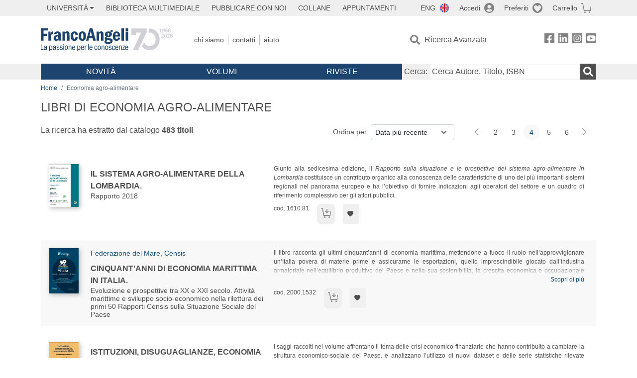

--- FILE ---
content_type: text/html; charset=utf-8
request_url: https://www.francoangeli.it/libri-elenco?Pg=4&Ord=DataDesc&Ar=B07
body_size: 18642
content:

<!DOCTYPE html>
<html lang="it">
<head>



    <!--
     //Inizializzazione variabile di sistema
     //Gestione CookieManClient
     -->

    <!-- Google Tag Manager -->
    <script>
        (function (w, d, s, l, i) {
            w[l] = w[l] || []; w[l].push({
                'gtm.start':
                    new Date().getTime(), event: 'gtm.js'
            }); var f = d.getElementsByTagName(s)[0],
                j = d.createElement(s), dl = l != 'dataLayer' ? '&l=' + l : ''; j.async = true; j.src =
                    'https://www.googletagmanager.com/gtm.js?id=' + i + dl; f.parentNode.insertBefore(j, f);
        })(window, document, 'script', 'dataLayer', 'GTM-MSTLCM6');</script>
    <!-- End Google Tag Manager -->
    <!--Facebook Pixel-->
    <!--End facebook Pixel -->
    <meta charset="UTF-8">
    <meta name="viewport" content="width=device-width, initial-scale=1, shrink-to-fit=no">
    <!--
        <meta name="twitter:card" content="summary" />
        <meta name="twitter:site" content="@AngeliEdizioni" />
        -->


    <meta property="og:locale" content="it_IT" />
    <meta property="og:type" content="website" />
    <meta property="og:site_name" content="FrancoAngeli" />
    <meta http="Content-Language" content="it">


        <title>Libri di  Economia agro-alimentare</title>

        <meta name="description" />

    <meta name="url" property="og:url" content="https://www.francoangeli.it/libri-elenco?Pg=4&amp;Ord=DataDesc&amp;Ar=B07" />




    <meta name="copyright" content="francoangeli.it, FrancoAngeli Editore, Edizioni FrancoAngeli, Franco Angeli" />

    <link rel="preconnect" href="https://fonts.gstatic.com">
    <link rel="stylesheet" href="https://fonts.googleapis.com/icon?family=Material+Icons">
    <script defer src="https://unpkg.com/htmx.org@1.5.0" integrity="sha384-oGA+prIp5Vchu6we2YkI51UtVzN9Jpx2Z7PnR1I78PnZlN8LkrCT4lqqqmDkyrvI" crossorigin="anonymous"></script>

    <link href="https://cdn.jsdelivr.net/npm/bootstrap@5.1.1/dist/css/bootstrap.min.css" rel="stylesheet" integrity="sha384-F3w7mX95PdgyTmZZMECAngseQB83DfGTowi0iMjiWaeVhAn4FJkqJByhZMI3AhiU" crossorigin="anonymous">
    <link rel="stylesheet" href="https://cdn.jsdelivr.net/npm/bootstrap-icons@1.11.3/font/bootstrap-icons.min.css">

    <link rel="stylesheet" href="/assets/vendor/owlcarousel2.3.4/assets/owl.carousel.min.css">


    <link href="https://cdn.jsdelivr.net/npm/select2@4.1.0-rc.0/dist/css/select2.min.css" rel="stylesheet" />


    <link rel="stylesheet" href="/assets/styles.css?v=x_TMoQ9gV0AXTW3z_8yWsHqGHoFJMFPMJLfnFGa06sY" />
    <link rel="stylesheet" href="/assets/navigation.css?v=j_6Yti_AyLZb8e605E-q5Gy7RsDRlqLNe2x_CKAqc4A" />

    <script src="/lib/jquery-3.6.0.min.js"></script>
    <script src="/lib/jquery-ui.min.js"></script>
    <script src="/lib/bootstrap.bundle.min.js"></script>
    <script src="/lib/select2.min.js"></script>
    <script src="/assets/vendor/owlcarousel2.3.4/owl.carousel.min.js"></script>


    
    
    

</head>
<body class="pagina-Libri-Elenco  ">
    <!-- Google Tag Manager (noscript) -->
    <noscript>
        <iframe src="https://www.googletagmanager.com/ns.html?id=GTM-MSTLCM6"
                height="0" width="0" style="display:none;visibility:hidden"></iframe>
    </noscript>
    <!-- End Google Tag Manager (noscript) -->
    <div id="shadowlayer" class=""></div>


    <header class="container-full">
        <div class="menu-wrapper">
            <div class="top">
                <div class="visually-hidden-focusable">
                    <ul>
                        <li><a href="#anchor-menu-content" class="visually-hidden-focusable">Menu</a></li>
                        <li><a href="#anchor-main-content" class="visually-hidden-focusable">Main content</a></li>
                        <li><a href="#anchor-footer-content" class="visually-hidden-focusable">Footer</a></li>
                    </ul>
                </div>
            </div>
            <div class="middle"></div>
            <div class="bottom"></div>
        </div>
        <section class="container menu" id="main-menu">
            <nav class="mobile" data-role="mobile">
                    <a class="ico margin i-flag-eng no-hover" href="/SetLanguage?culture=en&returnUrl=%2Flibri-elenco%3FPg%3D4%26Ord%3DDataDesc%26Ar%3DB07"
                       role="button" tabindex="0" aria-label="Lingua inglese"></a>

                <div class="ico i-info open-menu" data-menu="info" role="button" tabindex="0" aria-label="Info" aria-controls="info" aria-expanded="false"></div>

                    <a href="/Account/Login" class="ico i-account" data-location="/Account/Login" role="button" tabindex="0" aria-label="Login"></a>
                <a href="/Wishlist" class="ico i-preferiti " role="button" tabindex="0" aria-label="Preferiti"></a>
                <a href="/carrello/carrello" class="ico i-carrello " role="button" tabindex="0" aria-label="Carrello"></a>
                <div class="ico i-menu open-menu" data-menu="mobile" role="button" tabindex="0" aria-label="Menu" aria-haspopup="true" aria-expanded="false"></div>
            </nav>

            <nav class="topleft" data-role="topleft" id="mobile-menu-wrapper" aria-hidden="false">
                <div class="dropdown menu-item submenu">
                    <button class="btn btn-dropdown dropdown-toggle gray2 whiteOnFocus" type="button" id="dropdownMenuButton" data-bs-toggle="dropdown" aria-haspopup="true" aria-expanded="false">
                        <span id="dropdownUnivLink"> Università</span>
                    </button>
                    <div class="dropdown-menu" aria-labelledby="dropdownMenuButton">
                        <div class="link-list-wrapper">
                            <ul class="link-list">
                                <li><a class="dropdown-item list-item menu-item gray2 whiteOnFocus" href="/AreaUniversitaria/ServiziPerDocenti"><span>Docenti</span></a></li>
                                <li><a class="dropdown-item list-item menu-item gray2 whiteOnFocus" href="/AreaUniversitaria/ServiziPerStudenti"><span>Studenti</span></a></li>
                            </ul>
                        </div>
                    </div>
                </div>

                <a href="/multimedia" class="btn menu-item gray2"> Biblioteca Multimediale</a>
                <a href="/autori/16" class="btn menu-item gray2">Pubblicare con Noi</a>
                <a href="/collane" class="btn menu-item gray2">Collane</a>
                <a href="/appuntamenti" class="btn menu-item gray2">Appuntamenti</a>
            </nav>

            <nav class="actions topright" data-role="topright">

                    <a class="menu-item ico margin i-flag-eng no-hover" href="/SetLanguage?culture=en&returnUrl=%2Flibri-elenco%3FPg%3D4%26Ord%3DDataDesc%26Ar%3DB07">ENG</a>

                    <a href="/Account/Login" class="menu-item login ico margin i-account gray2" data-location="/Account/Login">Accedi</a>

                <a id="iconaPreferiti" href="/Wishlist" class="menu-item ico margin i-preferiti gray2 ">Preferiti</a>
                <a id="iconaCarrello" href="/Carrello/Carrello" class="menu-item ico margin i-carrello gray2 ">Carrello</a>
            </nav>

            <nav class="branding" data-role="branding">
                <a href="/" class="logo" aria-label="Home FrancoAngeli Editore"></a>
            </nav>

            <nav class="info" data-role="info">
                <a href="/chi-siamo" class="menu-item gray2">Chi Siamo</a>
                <a href="/contatti" class="menu-item gray2">Contatti</a>
                <a href="/aiuto/" class="menu-item gray2">Aiuto</a>
            </nav>

            <nav class="search" data-role="search" id="mobile-menu-wrapper" aria-hidden="false">
                <a href="/ricerca-avanzata" class="menu-item ico-pre margin i-ricerca ricerca-avanzata ">Ricerca Avanzata</a>
            </nav>

            <nav class="social" data-role="social">
                <a href="/Facebook" class="menu-item ico i-fb filter" aria-label="FrancoAngeli su Facebook"></a>
                <a href="/Linkedin" class="menu-item ico i-ln filter" aria-label="FrancoAngeli su Linkedin" target="blank"></a>
                <a href="https://www.instagram.com/edizionifrancoangeli" class="menu-item ico  i-in filter" aria-label="FrancoAngeli su Instagram" target="blank"></a>
                <a href="https://www.youtube.com/channel/UC_bT337D8dxHFVPCbb1Yl4g" class="menu-item ico  i-yt filter" aria-label="FrancoAngeli su YouTube" target="blank"></a>
            </nav>

            <div id="anchor-menu-content" class="visually-hidden">Menu</div>


            
<nav class="main" data-role="main" id="mobile-menu-wrapper" aria-hidden="false">
    <button class="btn whiteOnFocusMenu menu-item megamenu d-lg-flex" type="button" id="dropdownMenuButtonNovita" data-bs-toggle="dropdown" aria-haspopup="true" aria-expanded="false">
        <span class="menu-item megamenu-toggle">
            <i class="bi bi-chevron-down menu-icon-down d-block d-lg-none d-none"></i>
            <i class="bi bi-chevron-right menu-icon-right d-block d-lg-none"></i>
            Novità
        </span>
    </button>
    <div class="dropdown-menu row w-100 fs-7" aria-labelledby="dropdownMenuButtonNovita">
        <div class="row">
            <div class="col-12 col-lg-8 link-list-wrapper mobile-only-menu">
                <p class="text-start fw-bold text-uppercase">Novità in Libreria</p>
                <div class="row">
                    <div class="col-12 col-lg-6 d-flex flex-column align-items-start">
                        <ul class="link-list">
                                <li><a href="/Novita?cat=E" class="menu-item mega-item gray2 text-uppercase" aria-label="Antropologia">Antropologia</a></li>
                                <li><a href="/Novita?cat=A" class="menu-item mega-item gray2 text-uppercase" aria-label="Architettura, design, arte, territorio">Architettura, design, arte, territorio</a></li>
                                <li><a href="/Novita?cat=F" class="menu-item mega-item gray2 text-uppercase" aria-label="Comunicazione e media">Comunicazione e media</a></li>
                                <li><a href="/Novita?cat=D" class="menu-item mega-item gray2 text-uppercase" aria-label="Didattica, scienze della formazione">Didattica, scienze della formazione</a></li>
                                <li><a href="/Novita?cat=B" class="menu-item mega-item gray2 text-uppercase" aria-label="Economia, economia aziendale">Economia, economia aziendale</a></li>
                                <li><a href="/Novita?cat=H" class="menu-item mega-item gray2 text-uppercase" aria-label="Efficacia personale, carriere, lavoro">Efficacia personale, carriere, lavoro</a></li>
                                <li><a href="/Novita?cat=C" class="menu-item mega-item gray2 text-uppercase" aria-label="Filosofia, letteratura, linguistica, storia">Filosofia, letteratura, linguistica, storia</a></li>
                                <li><a href="/Novita?cat=I" class="menu-item mega-item gray2 text-uppercase" aria-label="Informatica, ingegneria">Informatica, ingegneria</a></li>
                        </ul>
                    </div>
                    <div class="col-12 col-lg-6 d-flex flex-column align-items-start">
                        <ul class="link-list">
                                    <li><a href="/Novita?cat=M" class="menu-item mega-item gray2 text-uppercase" aria-label="Management, finanza, marketing, operations, HR">Management, finanza, marketing, operations, HR</a></li>
                                    <li><a href="/Novita?cat=K" class="menu-item mega-item gray2 text-uppercase" aria-label="Medicina, sanit&#xE0;">Medicina, sanit&#xE0;</a></li>
                                    <li><a href="/Novita?cat=Q" class="menu-item mega-item gray2 text-uppercase" aria-label="Politica, diritto">Politica, diritto</a></li>
                                    <li><a href="/Novita?cat=R" class="menu-item mega-item gray2 text-uppercase" aria-label="Politiche e servizi sociali">Politiche e servizi sociali</a></li>
                                    <li><a href="/Novita?cat=P" class="menu-item mega-item gray2 text-uppercase" aria-label="Psicologia e psicoterapia: teorie e tecniche">Psicologia e psicoterapia: teorie e tecniche</a></li>
                                    <li><a href="/Novita?cat=V" class="menu-item mega-item gray2 text-uppercase" aria-label="Psicologia, benessere, autoaiuto">Psicologia, benessere, autoaiuto</a></li>
                                    <li><a href="/Novita?cat=L" class="menu-item mega-item gray2 text-uppercase" aria-label="Scienze">Scienze</a></li>
                                    <li><a href="/Novita?cat=T" class="menu-item mega-item gray2 text-uppercase" aria-label="Sociologia">Sociologia</a></li>
                        </ul>
                    </div>
                </div>

            </div>
            <div class="col-12 col-lg-4 border-start mobile-only-menu">
                <p class="text-start fw-bold text-uppercase">Le Riviste: Ultime Uscite</p>
                        <div class="accordion accordion-flush" aria-label="Argomento rivista Economia">
                            <div class="col d-flex flex-column align-items-start">
                                <span class="menu-acc-toggle chv menu-item gray2 text-uppercase" role="button" tabindex="0" aria-controls="listRiviste-Economia" aria-expanded="false">Economia</span>
                                <div class="menu-acc-content" id="listRiviste-Economia">
                                    <ul class="link-list">
                                            <li><a href="/riviste/sommario/10" class="menu-item gray2" aria-label="ECONOMICS AND POLICY OF ENERGY AND THE ENVIRONMENT">ECONOMICS AND POLICY OF ENERGY AND THE ENVIRONMENT</a></li>
                                            <li><a href="/riviste/sommario/14" class="menu-item gray2" aria-label="ECONOMIA E SOCIET&#xC0; REGIONALE ">ECONOMIA E SOCIET&#xC0; REGIONALE </a></li>
                                            <li><a href="/riviste/sommario/121" class="menu-item gray2" aria-label="HISTORY OF ECONOMIC THOUGHT AND POLICY">HISTORY OF ECONOMIC THOUGHT AND POLICY</a></li>
                                            <li><a href="/riviste/sommario/163" class="menu-item gray2" aria-label="FINANCIAL REPORTING">FINANCIAL REPORTING</a></li>
                                            <li><a href="/riviste/sommario/212" class="menu-item gray2" aria-label="CORPORATE GOVERNANCE AND RESEARCH &amp; DEVELOPMENT STUDIES">CORPORATE GOVERNANCE AND RESEARCH &amp; DEVELOPMENT STUDIES</a></li>
                                            <li><a href="/riviste/sommario/214" class="menu-item gray2" aria-label="Economia agro-alimentare">Economia agro-alimentare</a></li>
                                            <li><a href="/riviste/sommario/228" class="menu-item gray2" aria-label="RIVISTA DI STUDI SULLA SOSTENIBILITA&#x27;">RIVISTA DI STUDI SULLA SOSTENIBILITA&#x27;</a></li>
                                            <li><a href="/riviste/sommario/228" class="menu-item gray2" aria-label="RIVISTA DI STUDI SULLA SOSTENIBILITA&#x27;">RIVISTA DI STUDI SULLA SOSTENIBILITA&#x27;</a></li>
                                    </ul>
                                </div>
                            </div>
                        </div>
                        <div class="accordion accordion-flush" aria-label="Argomento rivista Psicologia e Psicoterapia">
                            <div class="col d-flex flex-column align-items-start">
                                <span class="menu-acc-toggle chv menu-item gray2 text-uppercase" role="button" tabindex="0" aria-controls="listRiviste-Psicologia e Psicoterapia" aria-expanded="false">Psicologia e Psicoterapia</span>
                                <div class="menu-acc-content" id="listRiviste-Psicologia e Psicoterapia">
                                    <ul class="link-list">
                                            <li><a href="/riviste/sommario/231" class="menu-item gray2" aria-label="PSICOLOGIA DI COMUNITA&#x27;">PSICOLOGIA DI COMUNITA&#x27;</a></li>
                                            <li><a href="/riviste/sommario/213" class="menu-item gray2" aria-label="QUADERNI DI PSICOTERAPIA COGNITIVA">QUADERNI DI PSICOTERAPIA COGNITIVA</a></li>
                                            <li><a href="/riviste/sommario/195" class="menu-item gray2" aria-label="PSICOTERAPIA PSICOANALITICA">PSICOTERAPIA PSICOANALITICA</a></li>
                                            <li><a href="/riviste/sommario/227" class="menu-item gray2" aria-label="QUADERNI DI GESTALT">QUADERNI DI GESTALT</a></li>
                                            <li><a href="/riviste/sommario/22" class="menu-item gray2" aria-label="INTERAZIONI">INTERAZIONI</a></li>
                                            <li><a href="/riviste/sommario/34" class="menu-item gray2" aria-label="PSICOTERAPIA E SCIENZE UMANE">PSICOTERAPIA E SCIENZE UMANE</a></li>
                                            <li><a href="/riviste/sommario/106" class="menu-item gray2" aria-label="RIVISTA SPERIMENTALE DI FRENIATRIA">RIVISTA SPERIMENTALE DI FRENIATRIA</a></li>
                                    </ul>
                                </div>
                            </div>
                        </div>
                        <div class="accordion accordion-flush" aria-label="Argomento rivista Sociologia">
                            <div class="col d-flex flex-column align-items-start">
                                <span class="menu-acc-toggle chv menu-item gray2 text-uppercase" role="button" tabindex="0" aria-controls="listRiviste-Sociologia" aria-expanded="false">Sociologia</span>
                                <div class="menu-acc-content" id="listRiviste-Sociologia">
                                    <ul class="link-list">
                                            <li><a href="/riviste/sommario/107" class="menu-item gray2" aria-label="SALUTE E SOCIET&#xC0;">SALUTE E SOCIET&#xC0;</a></li>
                                            <li><a href="/riviste/sommario/109" class="menu-item gray2" aria-label="RIV Rassegna Italiana di Valutazione">RIV Rassegna Italiana di Valutazione</a></li>
                                            <li><a href="/riviste/sommario/149" class="menu-item gray2" aria-label="MONDI MIGRANTI">MONDI MIGRANTI</a></li>
                                            <li><a href="/riviste/sommario/73" class="menu-item gray2" aria-label="STUDI ORGANIZZATIVI ">STUDI ORGANIZZATIVI </a></li>
                                    </ul>
                                </div>
                            </div>
                        </div>
                        <div class="accordion accordion-flush" aria-label="Argomento rivista Scienze del territorio">
                            <div class="col d-flex flex-column align-items-start">
                                <span class="menu-acc-toggle chv menu-item gray2 text-uppercase" role="button" tabindex="0" aria-controls="listRiviste-Scienze del territorio" aria-expanded="false">Scienze del territorio</span>
                                <div class="menu-acc-content" id="listRiviste-Scienze del territorio">
                                    <ul class="link-list">
                                            <li><a href="/riviste/sommario/188" class="menu-item gray2" aria-label="CRIOS">CRIOS</a></li>
                                            <li><a href="/riviste/sommario/217" class="menu-item gray2" aria-label="RIVISTA GEOGRAFICA ITALIANA">RIVISTA GEOGRAFICA ITALIANA</a></li>
                                            <li><a href="/riviste/sommario/224" class="menu-item gray2" aria-label="RIVISTA ITALIANA DI ACUSTICA">RIVISTA ITALIANA DI ACUSTICA</a></li>
                                    </ul>
                                </div>
                            </div>
                        </div>
                        <div class="accordion accordion-flush" aria-label="Argomento rivista Politica, diritto">
                            <div class="col d-flex flex-column align-items-start">
                                <span class="menu-acc-toggle chv menu-item gray2 text-uppercase" role="button" tabindex="0" aria-controls="listRiviste-Politica, diritto" aria-expanded="false">Politica, diritto</span>
                                <div class="menu-acc-content" id="listRiviste-Politica, diritto">
                                    <ul class="link-list">
                                            <li><a href="/riviste/sommario/165" class="menu-item gray2" aria-label="CITTADINANZA EUROPEA (LA)">CITTADINANZA EUROPEA (LA)</a></li>
                                            <li><a href="/riviste/sommario/116" class="menu-item gray2" aria-label="DEMOCRAZIA E DIRITTO">DEMOCRAZIA E DIRITTO</a></li>
                                    </ul>
                                </div>
                            </div>
                        </div>
                        <div class="accordion accordion-flush" aria-label="Argomento rivista Scienze della formazione">
                            <div class="col d-flex flex-column align-items-start">
                                <span class="menu-acc-toggle chv menu-item gray2 text-uppercase" role="button" tabindex="0" aria-controls="listRiviste-Scienze della formazione" aria-expanded="false">Scienze della formazione</span>
                                <div class="menu-acc-content" id="listRiviste-Scienze della formazione">
                                    <ul class="link-list">
                                            <li><a href="/riviste/sommario/191" class="menu-item gray2" aria-label="EDUCATION SCIENCES AND  SOCIETY">EDUCATION SCIENCES AND  SOCIETY</a></li>
                                            <li><a href="/riviste/sommario/215" class="menu-item gray2" aria-label="EXCELLENCE AND INNOVATION IN LEARNING AND TEACHING">EXCELLENCE AND INNOVATION IN LEARNING AND TEACHING</a></li>
                                            <li><a href="/riviste/sommario/234" class="menu-item gray2" aria-label="QUADERNI DI DIDATTICA DELLA SCRITTURA">QUADERNI DI DIDATTICA DELLA SCRITTURA</a></li>
                                    </ul>
                                </div>
                            </div>
                        </div>
                        <div class="accordion accordion-flush" aria-label="Argomento rivista Storia">
                            <div class="col d-flex flex-column align-items-start">
                                <span class="menu-acc-toggle chv menu-item gray2 text-uppercase" role="button" tabindex="0" aria-controls="listRiviste-Storia" aria-expanded="false">Storia</span>
                                <div class="menu-acc-content" id="listRiviste-Storia">
                                    <ul class="link-list">
                                            <li><a href="/riviste/sommario/164" class="menu-item gray2" aria-label="ITALIA CONTEMPORANEA">ITALIA CONTEMPORANEA</a></li>
                                            <li><a href="/riviste/sommario/50" class="menu-item gray2" aria-label="SOCIET&#xC0; E STORIA ">SOCIET&#xC0; E STORIA </a></li>
                                    </ul>
                                </div>
                            </div>
                        </div>
                        <div class="accordion accordion-flush" aria-label="Argomento rivista Filosofia">
                            <div class="col d-flex flex-column align-items-start">
                                <span class="menu-acc-toggle chv menu-item gray2 text-uppercase" role="button" tabindex="0" aria-controls="listRiviste-Filosofia" aria-expanded="false">Filosofia</span>
                                <div class="menu-acc-content" id="listRiviste-Filosofia">
                                    <ul class="link-list">
                                            <li><a href="/riviste/sommario/71" class="menu-item gray2" aria-label="SOCIET&#xC0; DEGLI INDIVIDUI (LA)">SOCIET&#xC0; DEGLI INDIVIDUI (LA)</a></li>
                                    </ul>
                                </div>
                            </div>
                        </div>
            </div>
        </div>
        <p class="mega-footer">Per restare informati sulle nostre novità e le ultime uscite delle nostre riviste, iscriviti alle nostre <a href="/Informatemi"><strong>Newsletter</strong></a></p>
    </div>

    <button class="btn whiteOnFocusMenu menu-item megamenu" type="button" id="dropdownMenuButtonVolumi" data-bs-toggle="dropdown" aria-haspopup="true" aria-expanded="false">
        <span class="menu-item megamenu-toggle">
            <i class="bi bi-chevron-down menu-icon-down d-block d-lg-none d-none"></i>
            <i class="bi bi-chevron-right menu-icon-right d-block d-lg-none"></i>
            Volumi
        </span>
    </button>
    <div class="dropdown-menu row fs-7 text-uppercase" aria-labelledby="dropdownMenuButtonVolumi">
        <div class="link-list-wrapper">
            <ul class="link-list">
                        <li><a href="/Volumi?cat=E" class="menu-item mega-item gray2" aria-label="Antropologia">Antropologia</a></li>
                        <li><a href="/Volumi?cat=A" class="menu-item mega-item gray2" aria-label="Architettura, design, arte, territorio">Architettura, design, arte, territorio</a></li>
                        <li><a href="/Volumi?cat=F" class="menu-item mega-item gray2" aria-label="Comunicazione e media">Comunicazione e media</a></li>
                        <li><a href="/Volumi?cat=D" class="menu-item mega-item gray2" aria-label="Didattica, scienze della formazione">Didattica, scienze della formazione</a></li>
                        <li><a href="/Volumi?cat=B" class="menu-item mega-item gray2" aria-label="Economia, economia aziendale">Economia, economia aziendale</a></li>
                        <li><a href="/Volumi?cat=H" class="menu-item mega-item gray2" aria-label="Efficacia personale, carriere, lavoro">Efficacia personale, carriere, lavoro</a></li>
                        <li><a href="/Volumi?cat=C" class="menu-item mega-item gray2" aria-label="Filosofia, letteratura, linguistica, storia">Filosofia, letteratura, linguistica, storia</a></li>
                        <li><a href="/Volumi?cat=I" class="menu-item mega-item gray2" aria-label="Informatica, ingegneria">Informatica, ingegneria</a></li>
                        <li><a href="/Volumi?cat=M" class="menu-item mega-item gray2" aria-label="Management, finanza, marketing, operations, HR">Management, finanza, marketing, operations, HR</a></li>
                        <li><a href="/Volumi?cat=K" class="menu-item mega-item gray2" aria-label="Medicina, sanit&#xE0;">Medicina, sanit&#xE0;</a></li>
                        <li><a href="/Volumi?cat=Q" class="menu-item mega-item gray2" aria-label="Politica, diritto">Politica, diritto</a></li>
                        <li><a href="/Volumi?cat=R" class="menu-item mega-item gray2" aria-label="Politiche e servizi sociali">Politiche e servizi sociali</a></li>
                        <li><a href="/Volumi?cat=P" class="menu-item mega-item gray2" aria-label="Psicologia e psicoterapia: teorie e tecniche">Psicologia e psicoterapia: teorie e tecniche</a></li>
                        <li><a href="/Volumi?cat=V" class="menu-item mega-item gray2" aria-label="Psicologia, benessere, autoaiuto">Psicologia, benessere, autoaiuto</a></li>
                        <li><a href="/Volumi?cat=L" class="menu-item mega-item gray2" aria-label="Scienze">Scienze</a></li>
                        <li><a href="/Volumi?cat=T" class="menu-item mega-item gray2" aria-label="Sociologia">Sociologia</a></li>
            </ul>
            <p class="mega-footer">Per restare informati sulle nostre novità e le ultime uscite delle nostre riviste, iscriviti alle nostre <a href="/Informatemi"><strong>Newsletter</strong></a></p>
        </div>
    </div>

    <button class="btn whiteOnFocusMenu menu-item megamenu" type="button" id="dropdownMenuButtonRiviste" data-bs-toggle="dropdown" aria-haspopup="true" aria-expanded="false">
        <span class="menu-item megamenu-toggle">
            <i class="bi bi-chevron-down menu-icon-down d-block d-lg-none d-none"></i>
            <i class="bi bi-chevron-right menu-icon-right d-block d-lg-none"></i>
            Riviste
        </span>
    </button>
    <div class="dropdown-menu row  fs-7 text-uppercase" aria-labelledby="dropdownMenuButtonRiviste">
        <div class="link-list-wrapper">
            <ul class="link-list">
                <li></><a href="/riviste/sommari" class="menu-item mega-item gray2" aria-label="Elenco Alfabetico">Elenco Alfabetico</a></li>
                <li><a href="/riviste/discipline" class="menu-item mega-item gray2" aria-label="Elenco per Disciplina">Elenco per Disciplina</a></li>
                <li><a href="/aiuto/13" class="menu-item mega-item gray2" aria-label="Servizi per Biblioteche ed Enti">Servizi per Biblioteche ed Enti</a></li>
                <li><a href="/aiuto/15" class="menu-item mega-item gray2" aria-label="Servizi per Atenei">Servizi per Atenei</a></li>
                <li><a href="/aiuto/5" class="menu-item mega-item gray2" aria-label="Servizi per Utenti Privati">Servizi per Utenti Privati </a></li>
                <li><a href="/aiuto/40" class="menu-item mega-item gray2" aria-label="Arretrati">Arretrati</a></li>
            </ul>
            <p class="mega-footer">Per restare informati sulle nostre novità e le ultime uscite delle nostre riviste, iscriviti alle nostre <a href="/Informatemi"><strong>Newsletter</strong></a></p>
        </div>
    </div>
</nav>

<nav class="searchbox" data-role="searchbox">
    <form method="get" action="/Risultati">
        <div style="align-self:center;" class="m-1">
            <label for="input-search">Cerca:</label>
        </div>

        <input type="text" name="Ta" id="input-search" class="searchbox-input" aria-label="Cerca Autore, Titolo, ISBN" placeholder="Cerca Autore, Titolo, ISBN" autocomplete="off" />
        <button type="submit" class="ico i-ricerca ricerca" aria-label="Ricerca"></button>
    </form>

    <div class="risultato"></div>
</nav>


            <nav class="account" data-role="account">
                <a href="/account" class="menu-item" aria-label="I miei dati">I miei dati</a>
                <a href="/account/recapiti" class="menu-item" aria-label="Indirizzi">Indirizzi</a>
                <a href="/account/newsletter" class="menu-item" aria-label="Newsletter">Newsletter</a>
                <a href="/account/EbookAcquistati" class="menu-item" aria-label="e-Book">e-Book</a>
                <a href="/account/abbonamenti" class="menu-item" aria-label="Abbonamenti">Abbonamenti</a>
                <a href="/account/fascicoli" class="menu-item" aria-label="Fascicoli">Fascicoli</a>
                <a href="/account/downloadcredit" class="menu-item" aria-label="Download Credit</">Download Credit</a>
                <a href="/account/ordini" class="menu-item" aria-label="Ordini">Ordini</a>
                <a href="/account/sicurezza" class="menu-item" aria-label="Password">Password</a>
                <!-- <a href="/account/" class="menu-item">Storico</a> -->
                <!-- <p class="section-title" >Area Docente</p> -->
                <a href="/account/docente-modulo" class="menu-item" aria-label="Modulo Richieste">Modulo Richieste</a>
                <a href="/account/docente-richiesta" class="menu-item" aria-label="Volumi Richiesti">Volumi Richiesti</a>
                <!-- <p class="section-title" >Area Librerie</p> -->
                <a href="/account/comunicati" class="menu-item" aria-label="Comunicati">Comunicati</a>
                <!-- <a href="/account/librerie" class="menu-item">CAricamento Ordini</a> -->
                <a href="/Account/Logout" class="menu-item" aria-label="Esci">Esci</a>
            </nav>
        </section>
    </header>

    <div id="anchor-main-content" class="visually-hidden">Main content</div>

    

<main role="main" class="container">

    <nav aria-label="breadcrumb">
        <ol class="breadcrumb">
            <li class="breadcrumb-item"><a href="/">Home</a></li>
                    <li class="breadcrumb-item active" aria-current="page">Economia agro-alimentare</li>
        </ol>
    </nav>

        <h1>Libri di  Economia agro-alimentare</h1>
            <section class="list">

                
    <section class="details row mb-3">
        <div class="result col-sm-9 col-lg-6">
                <p>La ricerca ha estratto dal catalogo <strong class="num-titoli">483 titoli</strong></p>
        </div>
        <div class="ordering col-md-3 justify-content-md-end flex-nowrap mb-3">
                <label class="col-form-label col-form-label-sm text-nowrap me-2" for="ordinamento">Ordina per</label>
<select class="form-select form-select-sm" id="ordinamento" name="ordinamento"><option selected="selected" value="/libri-elenco?Ord=DataDesc&amp;Pg=4&amp;Ar=B07">Data pi&#xF9; recente</option>
<option value="/libri-elenco?Ord=DataAsc&amp;Pg=4&amp;Ar=B07">Data meno recente</option>
<option value="/libri-elenco?Ord=TitoloAsc&amp;Pg=4&amp;Ar=B07">Titolo A-Z</option>
<option value="/libri-elenco?Ord=TitoloDesc&amp;Pg=4&amp;Ar=B07">Titolo Z-A</option>
<option value="/libri-elenco?Ord=AutoreAsc&amp;Pg=4&amp;Ar=B07">Autore A-Z</option>
<option value="/libri-elenco?Ord=AutoreDesc&amp;Pg=4&amp;Ar=B07">Autore Z-A</option>
</select>        </div>
        <div class="page-nav col-md-3 centered mb-3">
            <nav aria-label="Cambio pagina" role="navigation">
                <ul class="pagination pagination-sm">

                        <li class="page-item">
                            <a class="page-link prev" href="/libri-elenco?Pg=3&amp;Ord=DataDesc&amp;Ar=B07" aria-label=Indietro></a>
                        </li>
                            <li class="page-item"><a class="page-link" href="/libri-elenco?Pg=2&amp;Ord=DataDesc&amp;Ar=B07">2</a></li>
                            <li class="page-item"><a class="page-link" href="/libri-elenco?Pg=3&amp;Ord=DataDesc&amp;Ar=B07">3</a></li>
                            <li class="page-item active" aria-current="page"><a class="page-link" href="/libri-elenco?Pg=4&amp;Ord=DataDesc&amp;Ar=B07">4</a></li>
                            <li class="page-item"><a class="page-link" href="/libri-elenco?Pg=5&amp;Ord=DataDesc&amp;Ar=B07">5</a></li>
                            <li class="page-item"><a class="page-link" href="/libri-elenco?Pg=6&amp;Ord=DataDesc&amp;Ar=B07">6</a></li>
                        <li class="page-item">
                            <a class="page-link next" href="/libri-elenco?Pg=5&amp;Ord=DataDesc&amp;Ar=B07" aria-label=Avanti></a>
                        </li>
                </ul>
            </nav>
        </div>
    </section>


                <section class="items">

                        <article class="item row mb-3">
                            <section class="main col-md-5">
                                <input hidden id="copertinaUrl" value="https://static.francoangeli.it/fa-libri-copertine/100/1610_81.jpg" />
                                <a href="/Libro/Il-sistema-agro-alimentare-della-Lombardia.?Id=26026" class="cover me-4" tabindex="-1">
                                    <picture>
                                        <img src="https://static.francoangeli.it/fa-libri-copertine/100/1610_81.jpg" alt="" width="60" height="auto">
                                    </picture>
                                </a>
                                <div class="item-details">
                                    <span class="visually-hidden">Autori:</span>
                                    <p class="authors"></p>

                                    <input hidden id="soloTitolo" value="Il sistema agro-alimentare della Lombardia." />
                                    <span class="visually-hidden">Titolo:</span>
                                    <a href="/Libro/Il-sistema-agro-alimentare-della-Lombardia.?Id=26026" class="title">Il sistema agro-alimentare della Lombardia.</a>
                                        <p class="subtitle">Rapporto 2018</p>

                                </div>
                            </section>
                            <section class="description col-md-7">
                                    <span class="visually-hidden">Sommario:</span>
                                        <p class="sommario-breve">Giunto alla sedicesima edizione, il <i>Rapporto sulla situazione e le prospettive del sistema agro-alimentare in Lombardia</i> costituisce un contributo organico alla conoscenza delle caratteristiche di uno dei più importanti sistemi regionali nel panorama europeo e ha l’obiettivo di fornire indicazioni agli operatori del settore e un quadro di riferimento complessivo per gli attori pubblici.<br/></p>

                                <div class="actions col-6 col-12 d-flex align-content-end mt-2">
                                    <input hidden id="codiceLibro" value="1610.81">
                                    <span class="visually-hidden">Codice libro:</span>
                                    <p class="me-md-3">cod. 1610.81</p>

                                        <button class="carrello-add ico i-carrello-in me-md-3 rounded-5 p-2 border-0"
                                                aria-label="Aggiungi al carrello"
                                                onclick="addCarrello(
                                             26026
                                            ,1
                                            ,10
                                            ,'Edizione a stampa'
                                            ,39.00
                                            ,)">
                                            <span class="visually-hidden">Il sistema agro-alimentare della Lombardia.</span>
                                        </button>
                                        <button class="cursor-pointer"
                                                hx-get="/IsLibroInPreferiti/false/26026/1"
                                                hx-swap="outerHTML"
                                                hx-trigger="load">
                                        </button>

                                </div>
                            </section>
                        </article>
                        <article class="item row mb-3">
                            <section class="main col-md-5">
                                <input hidden id="copertinaUrl" value="https://static.francoangeli.it/fa-libri-copertine/100/2000_1532.jpg" />
                                <a href="/Libro/Cinquant%27anni-di-economia-marittima-in-Italia.?Id=26116" class="cover me-4" tabindex="-1">
                                    <picture>
                                        <img src="https://static.francoangeli.it/fa-libri-copertine/100/2000_1532.jpg" alt="" width="60" height="auto">
                                    </picture>
                                </a>
                                <div class="item-details">
                                    <span class="visually-hidden">Autori:</span>
                                    <p class="authors"><a href="/Risultati?R=Libri&Tp=true&Aun=&Au=Federazione+del+Mare&Ar=0&Lv=0&"> Federazione del Mare</a>, <a href="/Risultati?R=Libri&Tp=true&Aun=&Au=Censis&Ar=0&Lv=0&"> Censis</a></p>

                                    <input hidden id="soloTitolo" value="Cinquant&#x27;anni di economia marittima in Italia." />
                                    <span class="visually-hidden">Titolo:</span>
                                    <a href="/Libro/Cinquant%27anni-di-economia-marittima-in-Italia.?Id=26116" class="title">Cinquant&#x27;anni di economia marittima in Italia.</a>
                                        <p class="subtitle">Evoluzione e prospettive tra XX e XXI secolo. Attivit&#xE0; marittime e sviluppo socio-economico nella rilettura dei primi 50 Rapporti Censis sulla Situazione Sociale del Paese</p>

                                </div>
                            </section>
                            <section class="description col-md-7">
                                    <span class="visually-hidden">Sommario:</span>
                                        <div class="sommario-breve">
                                            <p class="sommario-breve-limite">
                                                <span>Il libro racconta gli ultimi cinquant’anni di economia marittima, mettendone a fuoco il ruolo nell’approvvigionare un’Italia povera di materie prime e assicurarne le esportazioni, quello imprescindibile giocato dall’industria armatoriale nell’equilibrio produttivo del Paese e nella sua sostenibilità, la crescita economica e occupazionale della nostra cantieristica navale e da diporto, l’evoluzione della pesca, quella della portualità nazionale nel sistema trasportistico europeo e negli scenari della globalizzazione.<br/></span>
                                                <span class="sommario-breve-limite-grad"></span>
                                            </p>
                                            <div class="text-right">
                                                <a href="javascript:void(0);" class="more" onclick="$(this).parent().parent().addClass('none');">Scopri di più</a>
                                            </div>
                                        </div>

                                <div class="actions col-6 col-12 d-flex align-content-end mt-2">
                                    <input hidden id="codiceLibro" value="2000.1532">
                                    <span class="visually-hidden">Codice libro:</span>
                                    <p class="me-md-3">cod. 2000.1532</p>

                                        <button class="carrello-add ico i-carrello-in me-md-3 rounded-5 p-2 border-0"
                                                aria-label="Aggiungi al carrello"
                                                onclick="addCarrello(
                                             26116
                                            ,1
                                            ,10
                                            ,'Edizione a stampa'
                                            ,16.00
                                            ,)">
                                            <span class="visually-hidden">Cinquant&#x27;anni di economia marittima in Italia.</span>
                                        </button>
                                        <button class="cursor-pointer"
                                                hx-get="/IsLibroInPreferiti/false/26116/1"
                                                hx-swap="outerHTML"
                                                hx-trigger="load">
                                        </button>

                                </div>
                            </section>
                        </article>
                        <article class="item row mb-3">
                            <section class="main col-md-5">
                                <input hidden id="copertinaUrl" value="https://static.francoangeli.it/fa-libri-copertine/100/383_1_3.jpg" />
                                <a href="/Libro/Istituzioni,-disuguaglianze,-economia-in-Italia.?Id=24827" class="cover me-4" tabindex="-1">
                                    <picture>
                                        <img src="https://static.francoangeli.it/fa-libri-copertine/100/383_1_3.jpg" alt="" width="60" height="auto">
                                    </picture>
                                </a>
                                <div class="item-details">
                                    <span class="visually-hidden">Autori:</span>
                                    <p class="authors"></p>

                                    <input hidden id="soloTitolo" value="Istituzioni, disuguaglianze, economia in Italia." />
                                    <span class="visually-hidden">Titolo:</span>
                                    <a href="/Libro/Istituzioni,-disuguaglianze,-economia-in-Italia.?Id=24827" class="title">Istituzioni, disuguaglianze, economia in Italia.</a>
                                        <p class="subtitle">Una visione diacronica</p>

                                </div>
                            </section>
                            <section class="description col-md-7">
                                    <span class="visually-hidden">Sommario:</span>
                                        <p class="sommario-breve">I saggi raccolti nel volume affrontano il tema delle crisi economico-finanziarie che hanno contribuito a cambiare la struttura economico-sociale del Paese, e analizzano l’utilizzo di nuovi dataset e delle serie statistiche rilevate dall’Istat nel corso degli anni. L’obiettivo è di offrire una chiave di lettura dell’attuale situazione politica economica, utile anche per capire gli eventuali risvolti futuri. </p>

                                <div class="actions col-6 col-12 d-flex align-content-end mt-2">
                                    <input hidden id="codiceLibro" value="383.1.3">
                                    <span class="visually-hidden">Codice libro:</span>
                                    <p class="me-md-3">cod. 383.1.3</p>

                                        <button class="carrello-add ico i-carrello-in me-md-3 rounded-5 p-2 border-0"
                                                aria-label="Aggiungi al carrello"
                                                onclick="addCarrello(
                                             24827
                                            ,1
                                            ,10
                                            ,'Edizione a stampa'
                                            ,33.00
                                            ,)">
                                            <span class="visually-hidden">Istituzioni, disuguaglianze, economia in Italia.</span>
                                        </button>
                                        <button class="cursor-pointer"
                                                hx-get="/IsLibroInPreferiti/false/24827/1"
                                                hx-swap="outerHTML"
                                                hx-trigger="load">
                                        </button>

                                </div>
                            </section>
                        </article>
                        <article class="item row mb-3">
                            <section class="main col-md-5">
                                <input hidden id="copertinaUrl" value="https://static.francoangeli.it/fa-libri-copertine/100/1610_80.jpg" />
                                <a href="/Libro/Il-mercato-del-latte.?Id=24955" class="cover me-4" tabindex="-1">
                                    <picture>
                                        <img src="https://static.francoangeli.it/fa-libri-copertine/100/1610_80.jpg" alt="" width="60" height="auto">
                                    </picture>
                                </a>
                                <div class="item-details">
                                    <span class="visually-hidden">Autori:</span>
                                    <p class="authors"></p>

                                    <input hidden id="soloTitolo" value="Il mercato del latte." />
                                    <span class="visually-hidden">Titolo:</span>
                                    <a href="/Libro/Il-mercato-del-latte.?Id=24955" class="title">Il mercato del latte.</a>
                                        <p class="subtitle">Rapporto 2017</p>

                                </div>
                            </section>
                            <section class="description col-md-7">
                                    <span class="visually-hidden">Sommario:</span>
                                        <p class="sommario-breve">Curato dall’Osservatorio sul Mercato dei Prodotti Zootecnici, la ventitreesima edizione del Rapporto sul mercato del latte si propone come strumento di conoscenza del comparto lattiero-caseario a supporto di coloro che, a diverso titolo – si tratti di istituzioni pubbliche, organizzazioni professionali, strutture associative, operatori d’impresa e studiosi –, sono chiamati a contribuire al suo funzionamento.<br/></p>

                                <div class="actions col-6 col-12 d-flex align-content-end mt-2">
                                    <input hidden id="codiceLibro" value="1610.80">
                                    <span class="visually-hidden">Codice libro:</span>
                                    <p class="me-md-3">cod. 1610.80</p>

                                        <button class="carrello-add ico i-carrello-in me-md-3 rounded-5 p-2 border-0"
                                                aria-label="Aggiungi al carrello"
                                                onclick="addCarrello(
                                             24955
                                            ,1
                                            ,10
                                            ,'Edizione a stampa'
                                            ,35.00
                                            ,)">
                                            <span class="visually-hidden">Il mercato del latte.</span>
                                        </button>
                                        <button class="cursor-pointer"
                                                hx-get="/IsLibroInPreferiti/false/24955/1"
                                                hx-swap="outerHTML"
                                                hx-trigger="load">
                                        </button>

                                </div>
                            </section>
                        </article>
                        <article class="item row mb-3">
                            <section class="main col-md-5">
                                <input hidden id="copertinaUrl" value="https://static.francoangeli.it/fa-libri-copertine/100/366_107_1.jpg" />
                                <a href="/Libro/Kosher,-halal,-bio.?Id=25063" class="cover me-4" tabindex="-1">
                                    <picture>
                                        <img src="https://static.francoangeli.it/fa-libri-copertine/100/366_107_1.jpg" alt="" width="60" height="auto">
                                    </picture>
                                </a>
                                <div class="item-details">
                                    <span class="visually-hidden">Autori:</span>
                                    <p class="authors"><a href="/Risultati?R=Libri&Tp=true&Aun=Elena&Au=Toselli&Ar=0&Lv=0&">Elena Toselli</a></p>

                                    <input hidden id="soloTitolo" value="Kosher, halal, bio." />
                                    <span class="visually-hidden">Titolo:</span>
                                    <a href="/Libro/Kosher,-halal,-bio.?Id=25063" class="title">Kosher, halal, bio.</a>
                                        <p class="subtitle">Regole e mercati</p>

                                </div>
                            </section>
                            <section class="description col-md-7">
                                    <span class="visually-hidden">Sommario:</span>
                                        <div class="sommario-breve">
                                            <p class="sommario-breve-limite">
                                                <span>Il volume intende offrire una panoramica dei mercati kosher, halāl e biologico e suggerire, attraverso la descrizione delle regole che li governano e delle realtà geo-economiche di riferimento, come tradurre le loro peculiarità in un’opportunità di crescita per le produzioni Made in Italy. Il richiamo alle origini e ai principi della religione ebraica ed islamica e del movimento biologico completano l’opera, rendendola un prezioso strumento di conoscenza e dialogo multiculturale. </span>
                                                <span class="sommario-breve-limite-grad"></span>
                                            </p>
                                            <div class="text-right">
                                                <a href="javascript:void(0);" class="more" onclick="$(this).parent().parent().addClass('none');">Scopri di più</a>
                                            </div>
                                        </div>

                                <div class="actions col-6 col-12 d-flex align-content-end mt-2">
                                    <input hidden id="codiceLibro" value="366.107.1">
                                    <span class="visually-hidden">Codice libro:</span>
                                    <p class="me-md-3">cod. 366.107.1</p>

                                        <button class="carrello-add ico i-carrello-in me-md-3 rounded-5 p-2 border-0"
                                                aria-label="Aggiungi al carrello"
                                                onclick="addCarrello(
                                             25063
                                            ,1
                                            ,10
                                            ,'Edizione a stampa'
                                            ,30.00
                                            ,)">
                                            <span class="visually-hidden">Kosher, halal, bio.</span>
                                        </button>
                                        <button class="cursor-pointer"
                                                hx-get="/IsLibroInPreferiti/false/25063/1"
                                                hx-swap="outerHTML"
                                                hx-trigger="load">
                                        </button>

                                </div>
                            </section>
                        </article>
                        <article class="item row mb-3">
                            <section class="main col-md-5">
                                <input hidden id="copertinaUrl" value="https://static.francoangeli.it/fa-libri-copertine/100/1810_2_51.jpg" />
                                <a href="/Libro/Allevamento-animale-e-sostenibilit&#xE0;-ambientale?Id=25092" class="cover me-4" tabindex="-1">
                                    <picture>
                                        <img src="https://static.francoangeli.it/fa-libri-copertine/100/1810_2_51.jpg" alt="" width="60" height="auto">
                                    </picture>
                                </a>
                                <div class="item-details">
                                    <span class="visually-hidden">Autori:</span>
                                    <p class="authors"></p>

                                    <input hidden id="soloTitolo" value="Allevamento animale e sostenibilit&#xE0; ambientale" />
                                    <span class="visually-hidden">Titolo:</span>
                                    <a href="/Libro/Allevamento-animale-e-sostenibilit&#xE0;-ambientale?Id=25092" class="title">Allevamento animale e sostenibilit&#xE0; ambientale</a>
                                        <p class="subtitle">Le tecnologie</p>

                                </div>
                            </section>
                            <section class="description col-md-7">
                                    <span class="visually-hidden">Sommario:</span>
                                        <div class="sommario-breve">
                                            <p class="sommario-breve-limite">
                                                <span>Il secondo di due volumi sulla sostenibilità ambientale delle produzioni zootecniche. Il testo approfondisce i temi speciﬁci delle ﬁliere produttive bovina e bufalina, dei piccoli ruminanti, degli avicoli e cunicoli e dell’acquacoltura nonché degli allevamenti biologici e dei sistemi della mangimistica moderna. L’opera vuole costituire un utile strumento per gli operatori delle ﬁliere zootecniche e un manuale di base per i corsi di studio universitari e di specializzazione post-secondaria. </span>
                                                <span class="sommario-breve-limite-grad"></span>
                                            </p>
                                            <div class="text-right">
                                                <a href="javascript:void(0);" class="more" onclick="$(this).parent().parent().addClass('none');">Scopri di più</a>
                                            </div>
                                        </div>

                                <div class="actions col-6 col-12 d-flex align-content-end mt-2">
                                    <input hidden id="codiceLibro" value="1810.2.51">
                                    <span class="visually-hidden">Codice libro:</span>
                                    <p class="me-md-3">cod. 1810.2.51</p>

                                        <button class="carrello-add ico i-carrello-in me-md-3 rounded-5 p-2 border-0"
                                                aria-label="Aggiungi al carrello"
                                                onclick="addCarrello(
                                             25092
                                            ,1
                                            ,10
                                            ,'Edizione a stampa'
                                            ,48.00
                                            ,)">
                                            <span class="visually-hidden">Allevamento animale e sostenibilit&#xE0; ambientale</span>
                                        </button>
                                        <button class="cursor-pointer"
                                                hx-get="/IsLibroInPreferiti/false/25092/1"
                                                hx-swap="outerHTML"
                                                hx-trigger="load">
                                        </button>

                                </div>
                            </section>
                        </article>
                        <article class="item row mb-3">
                            <section class="main col-md-5">
                                <input hidden id="copertinaUrl" value="https://static.francoangeli.it/fa-libri-copertine/100/1810_2_52.jpg" />
                                <a href="/Libro/La-sostenibilit&#xE0;-delle-carni-e-dei-salumi-in-Italia?Id=25340" class="cover me-4" tabindex="-1">
                                    <picture>
                                        <img src="https://static.francoangeli.it/fa-libri-copertine/100/1810_2_52.jpg" alt="" width="60" height="auto">
                                    </picture>
                                </a>
                                <div class="item-details">
                                    <span class="visually-hidden">Autori:</span>
                                    <p class="authors"><a href="/Risultati?R=Libri&Tp=true&Aun=Elisabetta&Au=Bernardi&Ar=0&Lv=0&">Elisabetta Bernardi</a>, <a href="/Risultati?R=Libri&Tp=true&Aun=Ettore&Au=Capri&Ar=0&Lv=0&">Ettore Capri</a>, <a href="/Risultati?R=Libri&Tp=true&Aun=Giuseppe&Au=Pulina&Ar=0&Lv=0&">Giuseppe Pulina</a></p>

                                    <input hidden id="soloTitolo" value="La sostenibilit&#xE0; delle carni e dei salumi in Italia" />
                                    <span class="visually-hidden">Titolo:</span>
                                    <a href="/Libro/La-sostenibilit&#xE0;-delle-carni-e-dei-salumi-in-Italia?Id=25340" class="title">La sostenibilit&#xE0; delle carni e dei salumi in Italia</a>
                                        <p class="subtitle">Salute, sicurezza, ambiente, benessere animale, economia circolare e lotta allo spreco</p>

                                </div>
                            </section>
                            <section class="description col-md-7">
                                    <span class="visually-hidden">Sommario:</span>
                                        <div class="sommario-breve">
                                            <p class="sommario-breve-limite">
                                                <span>Il consumo di carne è sempre di più oggetto di attenzioni e critiche essenzialmente legate a ragioni nutrizionali, etiche e ambientali. Nel dibattito pubblico spesso è mancato il punto di vista dei produttori di carne che hanno invece la necessità di partecipare alla discussione fornendo informazioni, dettagli e dati oggettivi utili ad approfondire il tema. Con questo obiettivo è nato il progetto Carni Sostenibili che ha l’intento di portare all’attenzione delle persone i risultati dell’impegno dei vari operatori del settore, per un confronto costruttivo e trasparente. </span>
                                                <span class="sommario-breve-limite-grad"></span>
                                            </p>
                                            <div class="text-right">
                                                <a href="javascript:void(0);" class="more" onclick="$(this).parent().parent().addClass('none');">Scopri di più</a>
                                            </div>
                                        </div>

                                <div class="actions col-6 col-12 d-flex align-content-end mt-2">
                                    <input hidden id="codiceLibro" value="1810.2.52">
                                    <span class="visually-hidden">Codice libro:</span>
                                    <p class="me-md-3">cod. 1810.2.52</p>

                                        <button class="carrello-add ico i-carrello-in me-md-3 rounded-5 p-2 border-0"
                                                aria-label="Aggiungi al carrello"
                                                onclick="addCarrello(
                                             25340
                                            ,1
                                            ,10
                                            ,'Edizione a stampa'
                                            ,38.00
                                            ,)">
                                            <span class="visually-hidden">La sostenibilit&#xE0; delle carni e dei salumi in Italia</span>
                                        </button>
                                        <button class="cursor-pointer"
                                                hx-get="/IsLibroInPreferiti/false/25340/1"
                                                hx-swap="outerHTML"
                                                hx-trigger="load">
                                        </button>

                                </div>
                            </section>
                        </article>
                        <article class="item row mb-3">
                            <section class="main col-md-5">
                                <input hidden id="copertinaUrl" value="https://static.francoangeli.it/fa-libri-copertine/100/365_1155.jpg" />
                                <a href="/Libro/Verso-la-pianificazione-agricola-e-alimentare.?Id=24156" class="cover me-4" tabindex="-1">
                                    <picture>
                                        <img src="https://static.francoangeli.it/fa-libri-copertine/100/365_1155.jpg" alt="" width="60" height="auto">
                                    </picture>
                                </a>
                                <div class="item-details">
                                    <span class="visually-hidden">Autori:</span>
                                    <p class="authors"><a href="/Risultati?R=Libri&Tp=true&Aun=Aurora&Au=Cavallo&Ar=0&Lv=0&">Aurora Cavallo</a>, <a href="/Risultati?R=Libri&Tp=true&Aun=Davide&Au=Marino&Ar=0&Lv=0&">Davide Marino</a>, <a href="/Risultati?R=Libri&Tp=true&Aun=Benedetta&Au=Di+Donato&Ar=0&Lv=0&">Benedetta Di Donato</a>, <a href="/Risultati?R=Libri&Tp=true&Aun=Ilaria&Au=Corchia&Ar=0&Lv=0&">Ilaria Corchia</a></p>

                                    <input hidden id="soloTitolo" value="Verso la pianificazione agricola e alimentare." />
                                    <span class="visually-hidden">Titolo:</span>
                                    <a href="/Libro/Verso-la-pianificazione-agricola-e-alimentare.?Id=24156" class="title">Verso la pianificazione agricola e alimentare.</a>
                                        <p class="subtitle">Un&#x27;ipotesi di sviluppo per le Citt&#xE0; del Vino</p>

                                </div>
                            </section>
                            <section class="description col-md-7">
                                    <span class="visually-hidden">Sommario:</span>
                                        <p class="sommario-breve">Il volume propone una sfida nuova, e forse, più complessa di quella intrapresa da Città del Vino sui piani regolatori quasi vent’anni fa: guardare insieme al cibo e al vino e sviluppare modelli di piano regolatore che guardino ai sistemi agroalimentari locali nel loro insieme.<br/></p>

                                <div class="actions col-6 col-12 d-flex align-content-end mt-2">
                                    <input hidden id="codiceLibro" value="365.1155">
                                    <span class="visually-hidden">Codice libro:</span>
                                    <p class="me-md-3">cod. 365.1155</p>

                                        <button class="carrello-add ico i-carrello-in me-md-3 rounded-5 p-2 border-0"
                                                aria-label="Aggiungi al carrello"
                                                onclick="addCarrello(
                                             24156
                                            ,1
                                            ,10
                                            ,'Edizione a stampa'
                                            ,15.00
                                            ,)">
                                            <span class="visually-hidden">Verso la pianificazione agricola e alimentare.</span>
                                        </button>
                                        <button class="cursor-pointer"
                                                hx-get="/IsLibroInPreferiti/false/24156/1"
                                                hx-swap="outerHTML"
                                                hx-trigger="load">
                                        </button>

                                </div>
                            </section>
                        </article>
                        <article class="item row mb-3">
                            <section class="main col-md-5">
                                <input hidden id="copertinaUrl" value="https://static.francoangeli.it/fa-libri-copertine/100/1387_58.jpg" />
                                <a href="/Libro/Comunit&#xE0;,-luoghi-e-condivisione?Id=24182" class="cover me-4" tabindex="-1">
                                    <picture>
                                        <img src="https://static.francoangeli.it/fa-libri-copertine/100/1387_58.jpg" alt="" width="60" height="auto">
                                    </picture>
                                </a>
                                <div class="item-details">
                                    <span class="visually-hidden">Autori:</span>
                                    <p class="authors"><a href="/Risultati?R=Libri&Tp=true&Aun=Donatella&Au=Privitera&Ar=0&Lv=0&">Donatella Privitera</a>, <a href="/Risultati?R=Libri&Tp=true&Aun=Agata&Au=Nicolosi&Ar=0&Lv=0&">Agata Nicolosi</a></p>

                                    <input hidden id="soloTitolo" value="Comunit&#xE0;, luoghi e condivisione" />
                                    <span class="visually-hidden">Titolo:</span>
                                    <a href="/Libro/Comunit&#xE0;,-luoghi-e-condivisione?Id=24182" class="title">Comunit&#xE0;, luoghi e condivisione</a>
                                        <p class="subtitle">Esplorazione di modelli alternativi di consumo</p>

                                </div>
                            </section>
                            <section class="description col-md-7">
                                    <span class="visually-hidden">Sommario:</span>
                                        <div class="sommario-breve">
                                            <p class="sommario-breve-limite">
                                                <span>Il volume vuole riflettere sulle comunità e sull’economia di collaborazione con l’obiettivo di consentire la condivisione di aspetti di conoscenza che, allo stato attuale, sono fondamentali per comprendere un modello di servizi che innova il modo di gestire la catena del valore, le relazioni tra gli individui e le loro esigenze. Dalla condivisione come un atto interno alle comunità, la fruizione di servizi, prodotti e spazi assume un valore differente rispetto al concetto tradizionale.</span>
                                                <span class="sommario-breve-limite-grad"></span>
                                            </p>
                                            <div class="text-right">
                                                <a href="javascript:void(0);" class="more" onclick="$(this).parent().parent().addClass('none');">Scopri di più</a>
                                            </div>
                                        </div>

                                <div class="actions col-6 col-12 d-flex align-content-end mt-2">
                                    <input hidden id="codiceLibro" value="1387.58">
                                    <span class="visually-hidden">Codice libro:</span>
                                    <p class="me-md-3">cod. 1387.58</p>

                                        <button class="carrello-add ico i-carrello-in me-md-3 rounded-5 p-2 border-0"
                                                aria-label="Aggiungi al carrello"
                                                onclick="addCarrello(
                                             24182
                                            ,1
                                            ,10
                                            ,'Edizione a stampa'
                                            ,20.00
                                            ,)">
                                            <span class="visually-hidden">Comunit&#xE0;, luoghi e condivisione</span>
                                        </button>
                                        <button class="cursor-pointer"
                                                hx-get="/IsLibroInPreferiti/false/24182/1"
                                                hx-swap="outerHTML"
                                                hx-trigger="load">
                                        </button>

                                </div>
                            </section>
                        </article>
                        <article class="item row mb-3">
                            <section class="main col-md-5">
                                <input hidden id="copertinaUrl" value="https://static.francoangeli.it/fa-libri-copertine/100/1810_2_48.jpg" />
                                <a href="/Libro/Consumo-reale-di-carne-e-di-pesce-in-Italia.?Id=24278" class="cover me-4" tabindex="-1">
                                    <picture>
                                        <img src="https://static.francoangeli.it/fa-libri-copertine/100/1810_2_48.jpg" alt="" width="60" height="auto">
                                    </picture>
                                </a>
                                <div class="item-details">
                                    <span class="visually-hidden">Autori:</span>
                                    <p class="authors"></p>

                                    <input hidden id="soloTitolo" value="Consumo reale di carne e di pesce in Italia." />
                                    <span class="visually-hidden">Titolo:</span>
                                    <a href="/Libro/Consumo-reale-di-carne-e-di-pesce-in-Italia.?Id=24278" class="title">Consumo reale di carne e di pesce in Italia.</a>
                                        <p class="subtitle">Dal consumo apparente al consumo reale con il metodo della Detrazione Preventiva delle Perdite</p>

                                </div>
                            </section>
                            <section class="description col-md-7">
                                    <span class="visually-hidden">Sommario:</span>
                                        <div class="sommario-breve">
                                            <p class="sommario-breve-limite">
                                                <span>Il volume illustra un metodo di stima del consumo reale di carne e di pesce, denominato “metodo della detrazione preventiva delle perdite”. Utilizzato per il calcolo del consumo reale di carne e di pesce in Italia nel periodo 2010-2015, il metodo può rappresentare un esempio paradigmatico per stimare il consumo reale di tutti gli alimenti e può essere utilizzato per impostare e valutare la dieta dei consumatori e attuare realistici programmi di educazione alimentare e una corretta politica nutrizionale. </span>
                                                <span class="sommario-breve-limite-grad"></span>
                                            </p>
                                            <div class="text-right">
                                                <a href="javascript:void(0);" class="more" onclick="$(this).parent().parent().addClass('none');">Scopri di più</a>
                                            </div>
                                        </div>

                                <div class="actions col-6 col-12 d-flex align-content-end mt-2">
                                    <input hidden id="codiceLibro" value="1810.2.48">
                                    <span class="visually-hidden">Codice libro:</span>
                                    <p class="me-md-3">cod. 1810.2.48</p>

                                        <button class="carrello-add ico i-carrello-in me-md-3 rounded-5 p-2 border-0"
                                                aria-label="Aggiungi al carrello"
                                                onclick="addCarrello(
                                             24278
                                            ,1
                                            ,10
                                            ,'Edizione a stampa'
                                            ,35.00
                                            ,)">
                                            <span class="visually-hidden">Consumo reale di carne e di pesce in Italia.</span>
                                        </button>
                                        <button class="cursor-pointer"
                                                hx-get="/IsLibroInPreferiti/false/24278/1"
                                                hx-swap="outerHTML"
                                                hx-trigger="load">
                                        </button>

                                </div>
                            </section>
                        </article>

                </section>
                
    <section class="details row mb-3">
        <div class="result col-sm-9 col-lg-6">
        </div>
        <div class="ordering col-md-3 justify-content-md-end flex-nowrap mb-3">
        </div>
        <div class="page-nav col-md-3 centered mb-3">
            <nav aria-label="Cambio pagina" role="navigation">
                <ul class="pagination pagination-sm">

                        <li class="page-item">
                            <a class="page-link prev" href="/libri-elenco?Pg=3&amp;Ord=DataDesc&amp;Ar=B07" aria-label=Indietro></a>
                        </li>
                            <li class="page-item"><a class="page-link" href="/libri-elenco?Pg=2&amp;Ord=DataDesc&amp;Ar=B07">2</a></li>
                            <li class="page-item"><a class="page-link" href="/libri-elenco?Pg=3&amp;Ord=DataDesc&amp;Ar=B07">3</a></li>
                            <li class="page-item active" aria-current="page"><a class="page-link" href="/libri-elenco?Pg=4&amp;Ord=DataDesc&amp;Ar=B07">4</a></li>
                            <li class="page-item"><a class="page-link" href="/libri-elenco?Pg=5&amp;Ord=DataDesc&amp;Ar=B07">5</a></li>
                            <li class="page-item"><a class="page-link" href="/libri-elenco?Pg=6&amp;Ord=DataDesc&amp;Ar=B07">6</a></li>
                        <li class="page-item">
                            <a class="page-link next" href="/libri-elenco?Pg=5&amp;Ord=DataDesc&amp;Ar=B07" aria-label=Avanti></a>
                        </li>
                </ul>
            </nav>
        </div>
    </section>


            </section>
</main>

<div id="carrelloSuccess" class="carrellosuccess">
</div>



    <div id="anchor-footer-content" class="visually-hidden">Footer</div>
    <footer>
        <nav class="d-none d-lg-flex my-3">
            <div class="container">
                <div class="links">
                    <a href="/opinione" class="menu-item gray2" aria-label="LA TUA OPINIONE">LA TUA OPINIONE</a>
                    <a href="/cataloghi" class="menu-item gray2" aria-label="CATALOGHI">CATALOGHI</a>
                    <a href="/convenzioni" class="menu-item gray2" aria-label="CONVENZIONI">CONVENZIONI</a>
                    <a href="/lavoro" class="menu-item gray2" aria-label="LAVORA CON NOI">LAVORA CON NOI</a>
                    <a href="/librerie" class="menu-item gray2" aria-label="LIBRERIE">LIBRERIE</a>
                    <a href="/Aiuto/9" class="menu-item gray2" aria-label="INFORMATIVA PRIVACY">INFORMATIVA PRIVACY</a>
                    <a href="/Aiuto/46" class="menu-item" aria-label="ACCESSIBILITÁ">ACCESSIBILITÁ</a>

                </div>
            </div>
        </nav>

        <div class="bottom container mb-3">
            <div class="foot-brand m-3 ms-0">
                <img class="logo" src="/assets/img/logo-franco-angeli-footer.svg" loading="lazy" alt="logo francoangeli editore" width="193" height="40">
                <div class="social mt-3">
                    <a href="/Facebook" class="ico i-fb filter " aria-label="FrancoAngeli su Facebook" target="_blank"></a>
                    <a href="/Linkedin" class="ico i-ln filter" aria-label="FrancoAngeli su Linkedin"></a>
                    <a href="https://www.instagram.com/edizionifrancoangeli" class="ico i-in filter" aria-label="FrancoAngeli su Instagram" target="_blank"></a>
                    <a href="https://www.youtube.com/channel/UC_bT337D8dxHFVPCbb1Yl4g" class="ico i-yt filter" aria-label="FrancoAngeli su YouTube" target="_blank"></a>
                </div>
            </div>
            <div class="d-flex d-lg-none flex-column mb-3">
                <a href="/opinione" class="menu-item" aria-label="LA TUA OPINIONE">LA TUA OPINIONE</a>
                <a href="/cataloghi" class="menu-item" aria-label="CATALOGHI">CATALOGHI</a>
                <a href="/convenzioni" class="menu-item" aria-label="CONVENZIONI">CONVENZIONI</a>
                <a href="/lavoro" class="menu-item" aria-label="LAVORARE CON NOI">LAVORARE CON NOI</a>
                <a href="/librerie" class="menu-item" aria-label="LIBRERIE">LIBRERIE</a>
                <a href="/Aiuto/9" class="menu-item" aria-label="INFORMATIVA PRIVACY">INFORMATIVA PRIVACY</a>
                <a href="/Aiuto/46" class="menu-item" aria-label="ACCESSIBILITÁ">ACCESSIBILITÁ</a>

            </div>
            <div class="desc fs-8 mb-3 px-lg-3">
                <p>Ultimo aggiornamento: 13/01/2026</p>
                <p>Per le opere presenti in questo sito si sono assolti gli obblighi previsti dalla normativa sul diritto d'autore e sui diritti connessi.</p>
                <p>FrancoAngeli s.r.l. P.IVA 04949880159</p>
            </div>
            <div class="icons mb-3">
                <div width="180" height="50" style="margin-bottom: 10px;" >
                    <a href="https://sitiaccessibili.it/accessibility-monitor/accessibility-monitor-sito-francoangeli-it" title="monitoraggio accessibilità by sitiaccessibili.it" target="_blank">
                        <img src="/assets/img/ACCESSIBILITY-MONITOR-reg.png" loading="lazy" alt="" style="vertical-align:top" width="200" height="55" />
                    </a>
                </div>
                <div class="pay-icon">
                    <img src="/assets/img/pay-paypal.svg" loading="lazy" alt="paypal" width="40" height="26" aria-label="PayPal">
                    <img src="/assets/img/pay-cartasi.svg" loading="lazy" alt="cartasi" width="40" height="26" aria-label="CartaSi">
                    <img src="/assets/img/pay-mybank.svg" loading="lazy" alt="mybank" width="40" height="26" aria-label="MyBank">
                    <img src="/assets/img/pay-maestro.svg" loading="lazy" alt="maestro" width="40" height="26" aria-label="Maestro">
                    <img src="/assets/img/pay-postepay.svg" loading="lazy" alt="postepay" width="40" height="26" aria-label="PostePay">
                    <img src="/assets/img/pay-visa.svg" loading="lazy" alt="visa" width="40" height="26" aria-label="Visa">
                    <img src="/assets/img/pay-mastercard.svg" loading="lazy" alt="mastercard" width="40" height="26" aria-label="Mastercard">
                    <img src="/assets/img/pay-amex.svg" loading="lazy" alt="amex" width="40" height="26" aria-label="Amex">
                </div>
            </div>
            <a href="#main-menu" class="back-top">torna a inizio pagina</a>
        </div>



    </footer>


    <script>
        let resizeTimer;

        function reorderNav() {
            const container = document.getElementById("main-menu");
            if (!container) return;

            const mainNav = container.querySelector('[data-role="main"]');
            const anchorMenuContent = container.querySelector('#anchor-menu-content');
            const searchBox = container.querySelector('[data-role="searchbox"]');
            const activeElement = document.activeElement;
            const isSearchFocused = activeElement === searchBox || (searchBox && searchBox.contains(activeElement));

            if (isSearchFocused) {
                // console.log("Skip reorderNav() perché il searchbox è attivo.");
                return; // Se la tastiera è aperta, non facciamo il reorder
            }

            if (window.innerWidth <= 991) {
                const newOrder = [
                    container.querySelector('[data-role="branding"]'),
                    container.querySelector('[data-role="mobile"]'),
                    container.querySelector('[data-role="info"]'),
                    container.querySelector('[data-role="account"]')
                ];

                [anchorMenuContent, mainNav].forEach(el => el && el.remove());

                newOrder.forEach(nav => nav && container.appendChild(nav));
                if (anchorMenuContent) container.appendChild(anchorMenuContent);
                if (mainNav) container.appendChild(mainNav);
                [container.querySelector('[data-role="topleft"]'),
                    container.querySelector('[data-role="search"]'),
                    searchBox].forEach(nav => nav && container.appendChild(nav));
            }
            else {
                const elementsBeforeMain = [
                    container.querySelector('[data-role="topleft"]'),
                    container.querySelector('[data-role="topright"]'),
                    container.querySelector('[data-role="branding"]'),
                    container.querySelector('[data-role="info"]'),
                    container.querySelector('[data-role="search"]'),
                    container.querySelector('[data-role="social"]')
                ];
                const elementsAfterMain = [searchBox, container.querySelector('[data-role="account"]')];

                [anchorMenuContent, mainNav].forEach(el => el && el.remove());

                elementsBeforeMain.forEach(nav => nav && container.appendChild(nav));
                if (anchorMenuContent) container.appendChild(anchorMenuContent);
                if (mainNav) container.appendChild(mainNav);
                elementsAfterMain.forEach(nav => nav && container.appendChild(nav));
            }

            // console.log("ReorderNav completato.");
        }

        window.addEventListener("load", reorderNav);

        window.addEventListener("resize", () => {
            clearTimeout(resizeTimer);
            resizeTimer = setTimeout(() => {
                // console.log("Resize detected, chiamata reorderNav()");
                reorderNav();
            }, 200); // Ritardo per evitare di interrompere la tastiera
        });
    </script>

    <script>
        function ShowMessageSuccess() {
            $('#noticeSuccess').modal('show');
        };
    </script>

    <script>
        $('#ra-argomenti').select2({
            placeholder: "Ricerca tra gli argomenti",
            width: '100%',
            language: "it"
        });
    </script>

    <script src="/assets/scripts.js?v=-dXb9ZBuEdxAuDhQtPQ4L1Kcr-4uITbB007JVNAKyCg"></script>
    <script src="/assets/ExternalLinkWarning.js?v=UAfA2NeQxh1af0yJFduVikKJ7BqddzF3UlufwQKQMRE"></script>

    
    <script type="text/javascript">

         $(function () {

            $("#ordinamento").change(function () {
                var selectedText = $(this).find("option:selected").text();
                var selectedValue = $(this).val();

                window.location.href = selectedValue;
            });
        });


        function addCarrello(
            prodottoId
            ,tipo
            ,sottoTipo
            ,tipoDescrizione
            ,prezzo
            ,prezzoScontato
        )
        {
            let copertinaUrl = $("#copertinaUrl").val();
            let titolo = $("#soloTitolo").val();
            let codiceLibro = $("#codiceLibro").val();

            $.ajax({
                type: "GET",
                url: "/Libro/AddItemCarrelloByProductId",
                data: {prodottoId, tipo, sottoTipo, tipoDescrizione, prezzo, prezzoScontato, copertinaUrl, titolo, codiceLibro},
                success: function (response) {
                    $("#carrelloSuccess").html(response);
                    $('#cart-confirm').modal('show');
                    icone.carrello.on();
                },
                failure: function (response) {
                },
                error: function (response) {
                }
            });
        };
    </script>

    <!-- await Html.PartialAsync("_CookieConsentPartial")-->

    <script type="text/javascript">
        $(document).ready(

            function () {

                var successUpdate = false;
                if (successUpdate) {
                    ShowMessageSuccess();
                }
            }
        );
    </script>

    <script>
        window.addEventListener('load', function () {
            var maxAttempts = 20;
            var attempts = 0;

            var checkReady = setInterval(function () {
                if (typeof CookieMan !== 'undefined' && typeof CookieMan.init === 'function') {
                    try {
                        var lang = "it-IT";
                        CookieMan.init(lang);
                        clearInterval(checkReady);
                    } catch (e) {
                        console.warn("CookieMan.init fallito: ", e);
                    }
                }

                attempts++;
                if (attempts >= maxAttempts) {
                    clearInterval(checkReady);
                    console.warn("CookieMan non disponibile dopo vari tentativi.");
                }
            }, 300);
        });
    </script>

</body>
</html>


--- FILE ---
content_type: text/html; charset=utf-8
request_url: https://www.francoangeli.it/IsLibroInPreferiti/false/24827/1
body_size: -180
content:

        <button onclick="icone.preferiti.on()" hx-get="/preferiti/False/24827/1/" hx-swap="outerHTML"
                class="btn preferiti-out cursor-pointer p-2" data-item="640.30" aria-label="Aggiungi ai preferiti">
            <i class="bi bi-heart-fill"></i>            
        </button>




--- FILE ---
content_type: text/html; charset=utf-8
request_url: https://www.francoangeli.it/IsLibroInPreferiti/false/25092/1
body_size: -171
content:

        <button onclick="icone.preferiti.on()" hx-get="/preferiti/False/25092/1/" hx-swap="outerHTML"
                class="btn preferiti-out cursor-pointer p-2" data-item="640.30" aria-label="Aggiungi ai preferiti">
            <i class="bi bi-heart-fill"></i>            
        </button>




--- FILE ---
content_type: text/html; charset=utf-8
request_url: https://www.francoangeli.it/IsLibroInPreferiti/false/24156/1
body_size: -180
content:

        <button onclick="icone.preferiti.on()" hx-get="/preferiti/False/24156/1/" hx-swap="outerHTML"
                class="btn preferiti-out cursor-pointer p-2" data-item="640.30" aria-label="Aggiungi ai preferiti">
            <i class="bi bi-heart-fill"></i>            
        </button>


